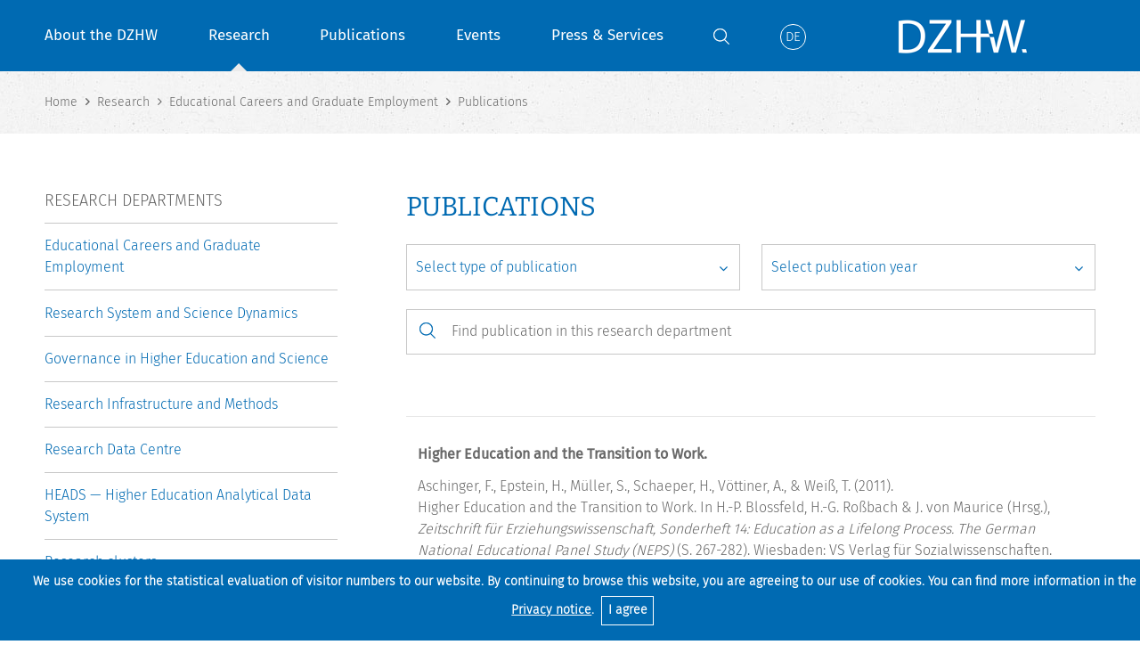

--- FILE ---
content_type: text/html; charset=ISO-8859-15
request_url: https://www.dzhw.eu/en/forschung/bildung/pub/index_html?query_start=736&ds_pub_keyword=&ds_pub_year=choose&ds_pub_type=choose
body_size: 9281
content:


<!DOCTYPE html>
<!--[if lt IE 7]>  <html class="ie ie6 lte9 lte8 lte7 no-js" lang="de"> <![endif]-->
<!--[if IE 7]>     <html class="ie ie7 lte9 lte8 lte7 no-js" lang="de"> <![endif]-->
<!--[if IE 8]>     <html class="ie ie8 lte9 lte8 no-js" lang="de"> <![endif]-->
<!--[if IE 9]>     <html class="ie ie9 lte9 no-js" lang="de"> <![endif]-->
<!--[if gt IE 9]>  <html class="ie gt9 no-js" lang="de"> <![endif]-->
<!--[if !IE]><!--> <html class="no-js" xmlns="http://www.w3.org/1999/xhtml"  xml:lang="de" lang="de"> <!--<![endif]--><head>    
<!--    <meta http-equiv="Content-Type" content="text/html; charset=iso-8859-15" /> -->
    <meta http-equiv="Content-Type" content="text/html; charset=utf-8" />
    <meta name="format-detection" content="telephone=no">
    <title>Publications | DZHW</title>







    <!-- <meta http-equiv="Content-Type" content="text/html; charset=iso-8859-15" /> -->


<meta name="description" lang="de" content="Das DZHW führt forschungsbasierte Datenerhebungen und Analysen zu Studierenden, Absolventen, zum lebenslangen Lernen sowie der Steuerung und Finanzierung im Hochschulbereich durch. Publications" />
<meta name="author" content="Filiz Gülal" />
<meta name="subject" content="Forschungsbasiertes Gestaltungswissen für Hochschule und Politik: Das Deutsche Zentrum für Hochschul- und Wissenschaftsforschung (DZHW) betreibt anwendungsorientierte empirische Forschung im Bereich des Hochschulwesens. Das DZHW führt Forschungsprojekte und Datenerhebungen in der Hochschulforschung und der Wissenschaftsforschung durch und liefert damit wichtige Informationen für eine umfassende und nachhaltige evidenzbasierte Hochschul- und Wissenschaftspolitik in Deutschland. Zur Zeit wird ein Forschungsdatenzentrum für die Scientific Community aufgebaut. Sitz ist Hannover." />
<meta name="keywords" content="Hochschulforschung, Wissenschaftsforschung, empirische Bildungsforschung, Governance, forschungsbasierte Dienstleistung, Forschungsinfrastruktur, Datenerhebung, Langzeitstudien, Studierendenforschung, Absolventenforschung, Lebenslanges Lernen, Studierendenmobilität, Hochschulpolitik, Hochschulreform, Wissenschaftspolitik, Hochschule, Evaluation, Publications" />


<meta name="date" content="Jan 19, 2026 2:16 pm GMT+1" />
<meta name="DC.Title" content="Publications, Hochschul-IT, Hochschulforschung, Hochschulentwicklung" />
<meta name="DC.Creator" content="DZHW" />
<meta name="DC.Subject" content="Forschungsbasiertes Gestaltungswissen für Hochschule und Politik: Das Deutsche Zentrum für Hochschul- und Wissenschaftsforschung (DZHW) betreibt anwendungsorientierte empirische Forschung im Bereich des Hochschulwesens. Das DZHW führt Forschungsprojekte und Datenerhebungen in der Hochschulforschung und der Wissenschaftsforschung durch und liefert damit wichtige Informationen für eine umfassende und nachhaltige evidenzbasierte Hochschul- und Wissenschaftspolitik in Deutschland. Zur Zeit wird ein Forschungsdatenzentrum für die Scientific Community aufgebaut. Sitz ist Hannover." />
<meta name="DC.Description" content="Das DZHW führt forschungsbasierte Datenerhebungen und Analysen zu Studierenden, Absolventen, zum lebenslangen Lernen sowie der Steuerung und Finanzierung im Hochschulbereich durch.  Publications" />
<meta name="DC.Publisher" content="DZHW" />
<meta name="DC.Contributor" content="Filiz Gülal" />
<meta name="DC.Date" content="2026/01/19 14:16:20.535401 GMT+1" />
<meta name="DC.Identifier" content="https://www.dzhw.eu/en/forschung/bildung/pub" />
<meta name="DC.Rights" content="Alle Rechte liegen beim DZHW" />
<meta name="DC.Type" content="Text" />
<meta name="DC.Format" content="text/html" />
<meta name="DC.Language" content="de" />

<meta name="robots" content="index,follow" />
<meta name="revisit-after" content="2 days" />
    <link href="/favicon.ico" rel="shortcut icon" />
    <link rel="stylesheet" type="text/css" href="https://www.dzhw.eu/js/plugins/fb3/jquery.fancybox.min.css" media="screen" />

        <link rel="stylesheet" type="text/css" href="https://www.dzhw.eu/css/style.css" media="screen" />
    <meta name="viewport" content="width=device-width, initial-scale=1, user-scalable=yes" />
    <script src="https://www.dzhw.eu/js/dzhw.js"></script>
    <script src="https://www.dzhw.eu/js/modernizr-2.6.2.min.js"></script>
    <link rel="stylesheet" type="text/css" href="https://www.dzhw.eu/css/print.css" media="print" />



    			

    </head>
    	<body class="body-page">
                <div id="wrapper">
                <header>
                    <div class="wrap">
                                        


<nav id="mainnavigation">
<ul class="mainnavigation-ul">
<li class="mainnavigation-li "><a href="https://www.dzhw.eu/en/gmbh/index_html">About the DZHW</a>
<ul class="mainnavigation-ul-ul">
<li class="mainnavigation-li-li"><span class="mainnavigation-back">Back</span></li>
<li class="mainnavigation-li mainnavigation-current"><a href="https://www.dzhw.eu/en/gmbh/index_html">About the DZHW</a></li>                                   
<li class="mainnavigation-li-li "><a href="https://www.dzhw.eu/en/gmbh/orga">Organisation</a></li>
<li class="mainnavigation-li-li "><a href="https://www.dzhw.eu/en/gmbh/mitarbeiterliste">Staff</a></li>
<li class="mainnavigation-li-li "><a href="https://www.dzhw.eu/en/gmbh/guest_researchers">Guest Researchers</a></li>
<li class="mainnavigation-li-li "><a href="https://www.dzhw.eu/en/gmbh/gremien">Committees</a></li>
<li class="mainnavigation-li-li "><a href="https://www.dzhw.eu/en/gmbh/karriere">Job vacancies and careers</a></li>                                    
<li class="mainnavigation-li-li "><a href="https://www.dzhw.eu/en/gmbh/ausschreibungen/index_html">Calls for bids</a></li>
<li class="mainnavigation-li-li "><a href="https://www.dzhw.eu/en/gmbh/grundsaetze">Good scientific practice</a></li>
<!---->
<li class="mainnavigation-li-li "><a href="https://www.dzhw.eu/en/gmbh/gleichstellung">Gender Equality</a></li>
<li class="mainnavigation-li-li "><a href="https://www.dzhw.eu/en/gmbh/ethikkommission">Ethics Committee</a></li>

                                   
<li class="mainnavigation-li-li "><a href="https://www.dzhw.eu/en/gmbh/datenschutz">Data protection</a></li>
</ul>
</li>

<li class="mainnavigation-li mainnavigation-li-active"><a href="https://www.dzhw.eu/en/forschung">Research</a>
<ul class="mainnavigation-ul-ul">
<li class="mainnavigation-li-li"><span class="mainnavigation-back">Back</span></li>
<li class="mainnavigation-li mainnavigation-current"><a href="https://www.dzhw.eu/en/forschung">Research</a></li>                                

<li class="mainnavigation-li-li mainnavigation-li-li mainnavigation-li-li-active hover"><a href="https://www.dzhw.eu/en/forschung/bildung">Educational Careers and Graduate Employment</a>
<ul class="mainnavigation-ul-ul">											
<li class="mainnavigation-li-li"><span class="mainnavigation-back">Back</span></li>
<li class="mainnavigation-li-li mainnavigation-current"><a href="https://www.dzhw.eu/en/forschung/bildung">Educational Careers and Graduate Employment</a></li>
<li class="mainnavigation-li-li mainnavigation-li-li mainnavigation-li-li-active hover"><a href="https://www.dzhw.eu/en/forschung/bildung/projekt">Projects</a></li>
<li class="mainnavigation-li-li mainnavigation-li-li mainnavigation-li-li-active hover"><a href="https://www.dzhw.eu/en/forschung/bildung/mitarbeiter">Staff</a></li>
<li class="mainnavigation-li-li mainnavigation-li-li mainnavigation-li-li-active hover"><a href="https://www.dzhw.eu/en/forschung/bildung/pub">Publications</a></li>
<li class="mainnavigation-li-li mainnavigation-li-li mainnavigation-li-li-active hover"><a href="https://www.dzhw.eu/en/forschung/bildung/vortrag">Presentations and conferences</a></li>
</ul>
</li>

<li class="mainnavigation-li-li "><a href="https://www.dzhw.eu/en/forschung/system">Research System and Science Dynamics</a>
<ul class="mainnavigation-ul-ul">											
<li class="mainnavigation-li-li"><span class="mainnavigation-back">Back</span></li>
<li class="mainnavigation-li-li mainnavigation-current"><a href="https://www.dzhw.eu/en/forschung/system">Research System and Science Dynamics</a></li>                                    
<li class="mainnavigation-li-li "><a href="https://www.dzhw.eu/en/forschung/system/projekt">Projects</a></li>
<li class="mainnavigation-li-li "><a href="https://www.dzhw.eu/en/forschung/system/mitarbeiter">Staff</a></li>
<li class="mainnavigation-li-li "><a href="https://www.dzhw.eu/en/forschung/system/pub">Publications</a></li>
<li class="mainnavigation-li-li "><a href="https://www.dzhw.eu/en/forschung/system/vortrag">Presentations and conferences</a></li>
</ul>                                    
</li>

<li class="mainnavigation-li-li "><a href="https://www.dzhw.eu/en/forschung/governance">Governance in Higher Education and Science</a>
<ul class="mainnavigation-ul-ul">											
<li class="mainnavigation-li-li"><span class="mainnavigation-back">Back</span></li>
<li class="mainnavigation-li-li mainnavigation-current"><a href="https://www.dzhw.eu/en/forschung/governance">Governance in Higher Education and Science</a></li>
<li class="mainnavigation-li-li "><a href="https://www.dzhw.eu/en/forschung/governance/projekt">Projects</a></li>
<li class="mainnavigation-li-li "><a href="https://www.dzhw.eu/en/forschung/governance/mitarbeiter">Staff</a></li>
<li class="mainnavigation-li-li "><a href="https://www.dzhw.eu/en/forschung/governance/pub">Publications</a></li>
<li class="mainnavigation-li-li "><a href="https://www.dzhw.eu/en/forschung/governance/vortrag">Presentations and conferences</a></li>
</ul>                                    
</li>

<li class="mainnavigation-li-li "><a href="https://www.dzhw.eu/en/forschung/infrastruktur">Research Infrastructure and Methods</a>
<ul class="mainnavigation-ul-ul">											
<li class="mainnavigation-li-li"><span class="mainnavigation-back">Back</span></li>
<li class="mainnavigation-li-li mainnavigation-current"><a href="https://www.dzhw.eu/en/forschung/infrastruktur">Research Infrastructure and Methods</a></li>                                    
<li class="mainnavigation-li-li "><a href="https://www.dzhw.eu/en/forschung/infrastruktur/projekt">Projects</a></li>
<li class="mainnavigation-li-li "><a href="https://www.dzhw.eu/en/forschung/infrastruktur/mitarbeiter">Staff</a></li>
<li class="mainnavigation-li-li "><a href="https://www.dzhw.eu/en/forschung/infrastruktur/pub">Publications</a></li>
<li class="mainnavigation-li-li "><a href="https://www.dzhw.eu/en/forschung/infrastruktur/vortrag">Presentations and conferences</a></li>
</ul>                                    
</li>
	
<li class="mainnavigation-li-li"><a href="https://fdz.dzhw.eu/en" title="Link to Research Data Centre Website, opens in new window" target="_blank">Research Data Centre</a></li>
<li class="mainnavigation-li-li"><a href="https://heads.dzhw.eu/" title="Link to HEADS Website, opens in new window" target="_blank">HEADS &mdash; Higher Education Analytical Data System</a></li>
<li class="mainnavigation-li-li"><a href="https://www.dzhw.eu/en/forschung/cluster/index_html">Research clusters</a>
</li>		
</ul>
</li>

<li class="mainnavigation-li "><a href="https://www.dzhw.eu/en/publikationen/index_html">Publications</a>
<ul class="mainnavigation-ul-ul">											
<li class="mainnavigation-li-li"><span class="mainnavigation-back">Back</span></li>
<li class="mainnavigation-li mainnavigation-current"><a href="https://www.dzhw.eu/en/publikationen/index_html">Publications</a></li>                                    
<li class="mainnavigation-li-li "><a href="https://www.dzhw.eu/en/publikationen/art">Articles</a></li>
<li class="mainnavigation-li-li "><a href="https://www.dzhw.eu/en/publikationen/vortrag">Presentations and conferences</a></li>
<li class="mainnavigation-li-li "><a href="https://www.dzhw.eu/en/publikationen/monographie">Monopraphs and edited volumes</a></li>

<li class="mainnavigation-li-li "><a href="https://www.dzhw.eu/en/publikationen/herss">Springer Series: Higher Education Research and Science Studies</a></li>

<li class="mainnavigation-li-li "><a href="https://www.dzhw.eu/en/publikationen/brief">DZHW Brief</a></li>
<li class="mainnavigation-li-li "><a href="https://www.dzhw.eu/en/publikationen/bericht">Reports and other publications</a></li>
<li class="mainnavigation-li-li "><a href="https://www.dzhw.eu/en/publikationen/archiv">Discontinued publication series</a></li>	
</ul>
</li> 
<li class="mainnavigation-li "><a href="https://www.dzhw.eu/en/veranstaltungen/index_html">Events</a>
<ul class="mainnavigation-ul-ul">											
<li class="mainnavigation-li-li"><span class="mainnavigation-back">Back</span></li>
<li class="mainnavigation-li mainnavigation-current"><a href="https://www.dzhw.eu/en/veranstaltungen/index_html">Events</a>
<li class="mainnavigation-li-li "><a href="https://www.dzhw.eu/en/veranstaltungen/summerschool">Summer Schools</a></li> 
<li class="mainnavigation-li-li "><a href="https://www.dzhw.eu/en/veranstaltungen/helm">HELM Conference</a></li>
<li class="mainnavigation-li-li "><a href="https://www.dzhw.eu/en/veranstaltungen/lern">LERN Network</a></li> 
<li class="mainnavigation-li-li "><a href="https://www.dzhw.eu/en/veranstaltungen/kolloquien/index_html">Research colloquia</a></li>

</ul>
</li>
<li class="mainnavigation-li "><a href="https://www.dzhw.eu/en/services/index_html">Press &amp; Services</a>
<ul class="mainnavigation-ul-ul">											
<li class="mainnavigation-li-li"><span class="mainnavigation-back">Back</span></li>
<li class="mainnavigation-li mainnavigation-current"><a href="https://www.dzhw.eu/en/services/index_html">Press &amp; Services</a></li>                                
<li class="mainnavigation-li-li "><a href="https://www.dzhw.eu/en/services/meldungen/index_html">Announcements</a></li>
<li class="mainnavigation-li-li "><a href="https://www.dzhw.eu/en/services/presseverteiler">Press distribution list</a></li>
<li class="mainnavigation-li-li "><a href="https://www.dzhw.eu/en/services/experten">Referral of experts</a></li>	
<li class="mainnavigation-li-li "><a href="https://www.dzhw.eu/en/services/newsletter/index_html">Newsletter</a></li>                                    
<li class="mainnavigation-li-li "><a href="https://www.dzhw.eu/en/services/downloads/index_html">Flyer &amp; Images</a></li>
<li class="mainnavigation-li-li"><a href="https://www.dzhw.eu/en/services/links/index_html">Databases &amp; Information systems</a></li>
</ul>
</li>
<li class="mainnavigation-li mainnavigation-li-search">

<form action="https://www.dzhw.eu/en/suche/get_search" method="post">
<label class="mainnavigation-search" for="s1"><span class="hideText">Start search process</span></label>
<input class="mainnavigation-search-toggle" type="checkbox" id="s1">
<div class="mainnavigation-search-wrap">
<button id="searchSubmit" type="submit" aria-labelledby="searchInputLabel"></button>
<input id="searchInput" name="searchInput" class="mainnavigation-search-input" type="text" placeholder="Enter search word" />
<label id="searchInputLabel" class="hideText" for="searchInput">Enter search word</label></div>
</form>                              

</li>
<li class="mainnavigation-li"><a class="mainnavigation-language" href="https://www.dzhw.eu/forschung/bildung/pub/index_html?query_start=736&amp;ds_pub_keyword=&amp;ds_pub_year=choose&amp;ds_pub_type=choose" title="Change to German Language"><span class="mainnavigation-language-icon-de">De</span> <span class="mainnavigation-language-mobile">Deutsch</span></a></li>
<li class="mainnavigation-li mainnavigation-li-mobile"><a href="https://fdz.dzhw.eu/en" title="Link to Research Data Centre Website, opens in new window" target="_blank">Research Data Centre</a></li>
</ul>
</nav>
                                        					<a id="logo" href="https://www.dzhw.eu/en/index_html" title="Link to Start page">
						<img class="logo-large" src="https://www.dzhw.eu/images/logo.png" alt="DZHW Logo" width="170" height="71" />
						<img class="logo-small" src="https://www.dzhw.eu/images/logo_white.png" alt="DZHW Logo" width="148" height="38" />
					</a>
                    					<a id="navtoggle" href="#">Menu<span id="navtoggle-icon"><span></span><span></span><span></span></span></a>
				</div>
			</header>

			<main prefix="dc: http://purl.org/dc/terms/ bibo: http://purl.org/ontology/bibo/ schema: http://schema.org/">
			<div id="content">


<nav id="breadcrumb">
<div class="wrap">
<ul class="breadcrumb-ul noIcon">



































    




     
        
        
     
            
            
        
    
     
     
                                     
        

            <li class="breadcrumb-li" itemscope="" itemtype="http://data-vocabulary.org/Breadcrumb"><a href="https://www.dzhw.eu/index_html" itemprop="url">
        
	                    <span itemprop="title">Home</span>
    
            
    </a></li>    
        
        
     
            
            
        
    
     
     
                                     
        

            <li class="breadcrumb-li" itemscope="" itemtype="http://data-vocabulary.org/Breadcrumb">
    	    	        	        
	                                
                
        </li>
        
        
        
     
        <li class="breadcrumb-li" itemscope="" itemtype="http://data-vocabulary.org/Breadcrumb"><a href="https://www.dzhw.eu/en/forschung" itemprop="url">    <span itemprop="title">Research</span>
    		
    </a></li>
            
            
        
    
     
     
                                     
        

            <li class="breadcrumb-li" itemscope="" itemtype="http://data-vocabulary.org/Breadcrumb">
    	    	        	<a href="https://www.dzhw.eu/en/forschung/bildung" itemprop="url">        
	                                    <span itemprop="title">Educational Careers and Graduate Employment</span>
                        
                        </a>
    
        </li>
        
        
        
     
            
            
        
    
     
     
                                
                

            <li class="breadcrumb-li" itemscope="" itemtype="http://data-vocabulary.org/Breadcrumb">
    	        	        
	                                
            
        </li>
        
        
        
     
        <li class="breadcrumb-li" itemscope="" itemtype="http://data-vocabulary.org/Breadcrumb"><a href="https://www.dzhw.eu/en/forschung/bildung/pub" itemprop="url">    <span itemprop="title">Publications</span>
    		
    </a></li>
            
            
        
    
<!--  -->
	</ul>
</div>
</nav>
<div id="contentcols" class="wrap">
	





	
	
	

	
	
<div id="rightcol">
<section>
<div class="headline headline_1">
<h1>Publications</h1>
</div>
<div class="filterwrap">
	<form name="dynamic_search_pub_abt" action="https://www.dzhw.eu/en/forschung/bildung/pub/index_html" method="post">
<div class="pub-filter controls">
<div class="grid">

        <div class="grid-w12">
            <div class="selectwrap">
                <select name="ds_pub_type" autocomplete="off">
                <option value="choose"  selected>Select type of publication</option>
				                                <option value="H" >Articles in scientific journals</option>
                                <option value="apr" >Articles in scientific journals with peer review</option>
                                <option value="mon" >Monographs</option>
                                <option value="X" >Other publications</option>
                                <option value="hrg" >Edited Volumes</option>
                                <option value="hrgr" >Edited Volumes</option>
                                <option value="F" >Forum Hochschule</option>
                                <option value="bu" >Articles in edited anthologies</option>
                                <option value="bur" >Articles in edited anthologies with peer review</option>
                                <option value="kbr" >DZHW briefs</option>
                                <option value="exp" >Expert reports</option>
                                <option value="U" >Reports</option>
                                <option value="mdb" >Data and Methods Reports</option>
                                <option value="WpParent" >Working Papers</option>
                                <option value="ibr" >Info letters</option>
                                <option value="rez" >Reviews</option>
                                <option value="V" >Unpublished project reports</option>
                                <option value="blog" >Web log posts</option>
                                <option value="var" >Referierter Vortrag angenommen, Veranstaltung abgesagt</option>
                				                <option value="all" >Show all publications</option>
                </select>
            </div>
        </div>	
	
        <div class="grid-w12">
            <div class="selectwrap">
                <select name="ds_pub_year" autocomplete="off">
                <option value="choose"  selected>Select publication year</option>
                                <option value="2026" >2026</option>
                                <option value="2025" >2025</option>
                                <option value="2024" >2024</option>
                                <option value="2023" >2023</option>
                                <option value="2022" >2022</option>
                                <option value="2021" >2021</option>
                                <option value="2020" >2020</option>
                                <option value="2019" >2019</option>
                                <option value="2018" >2018</option>
                                <option value="2017" >2017</option>
                                <option value="2016" >2016</option>
                                <option value="2015" >2015</option>
                                <option value="2014" >2014</option>
                                <option value="2013" >2013</option>
                                <option value="2012" >2012</option>
                                <option value="2011" >2011</option>
                                <option value="2010" >2010</option>
                                <option value="2009" >2009</option>
                                <option value="2008" >2008</option>
                                <option value="2007" >2007</option>
                                <option value="2006" >2006</option>
                                <option value="2005" >2005</option>
                                <option value="2004" >2004</option>
                                <option value="2003" >2003</option>
                                <option value="2002" >2002</option>
                                <option value="2001" >2001</option>
                                <option value="2000" >2000</option>
                                <option value="1999" >1999</option>
                                <option value="1998" >1998</option>
                                <option value="1997" >1997</option>
                                <option value="1996" >1996</option>
                                <option value="1995" >1995</option>
                                <option value="1994" >1994</option>
                                <option value="1993" >1993</option>
                                <option value="1992" >1992</option>
                                <option value="1991" >1991</option>
                                <option value="1990" >1990</option>
                                <option value="1989" >1989</option>
                                <option value="1988" >1988</option>
                                <option value="1987" >1987</option>
                                <option value="1986" >1986</option>
                                <option value="1983" >1983</option>
                                <option value="all" >Show all publication years</option>               
                </select>
            </div>
        </div>	
	
</div>

<div class="projectsearch input-search">
	<input name="ds_pub_keyword" type="text"  placeholder="Find publication in this research department" autocomplete="off" />
	<button type="submit"></button>
</div>	

<button class="button-right button-nojs" type="submit">Submit</button>
<div class="filter-noresult">Unfortunately, there is no result available for this search combination</div>
</div>
</form>
	
 
<div class="pagination">
<p>
		
  1000 Übereinstimmungen gefunden /
  
  
     
      


<a href="https://www.dzhw.eu/en/forschung/bildung/pub/index_html?query_start=1&ds_pub_keyword=&amp;ds_pub_year=choose&amp;ds_pub_type=choose">1-15</a>&nbsp; 


<a href="https://www.dzhw.eu/en/forschung/bildung/pub/index_html?query_start=16&ds_pub_keyword=&amp;ds_pub_year=choose&amp;ds_pub_type=choose">16-30</a>&nbsp;


<a href="https://www.dzhw.eu/en/forschung/bildung/pub/index_html?query_start=31&ds_pub_keyword=&amp;ds_pub_year=choose&amp;ds_pub_type=choose">31-45</a>&nbsp;


<a href="https://www.dzhw.eu/en/forschung/bildung/pub/index_html?query_start=46&ds_pub_keyword=&amp;ds_pub_year=choose&amp;ds_pub_type=choose">46-60</a>&nbsp;


<a href="https://www.dzhw.eu/en/forschung/bildung/pub/index_html?query_start=61&ds_pub_keyword=&amp;ds_pub_year=choose&amp;ds_pub_type=choose">61-75</a>&nbsp;


<a href="https://www.dzhw.eu/en/forschung/bildung/pub/index_html?query_start=76&ds_pub_keyword=&amp;ds_pub_year=choose&amp;ds_pub_type=choose">76-90</a>&nbsp;


<a href="https://www.dzhw.eu/en/forschung/bildung/pub/index_html?query_start=91&ds_pub_keyword=&amp;ds_pub_year=choose&amp;ds_pub_type=choose">91-105</a>&nbsp;


<a href="https://www.dzhw.eu/en/forschung/bildung/pub/index_html?query_start=106&ds_pub_keyword=&amp;ds_pub_year=choose&amp;ds_pub_type=choose">106-120</a>&nbsp;


<a href="https://www.dzhw.eu/en/forschung/bildung/pub/index_html?query_start=121&ds_pub_keyword=&amp;ds_pub_year=choose&amp;ds_pub_type=choose">121-135</a>&nbsp;


<a href="https://www.dzhw.eu/en/forschung/bildung/pub/index_html?query_start=136&ds_pub_keyword=&amp;ds_pub_year=choose&amp;ds_pub_type=choose">136-150</a>&nbsp;


<a href="https://www.dzhw.eu/en/forschung/bildung/pub/index_html?query_start=151&ds_pub_keyword=&amp;ds_pub_year=choose&amp;ds_pub_type=choose">151-165</a>&nbsp;


<a href="https://www.dzhw.eu/en/forschung/bildung/pub/index_html?query_start=166&ds_pub_keyword=&amp;ds_pub_year=choose&amp;ds_pub_type=choose">166-180</a>&nbsp;


<a href="https://www.dzhw.eu/en/forschung/bildung/pub/index_html?query_start=181&ds_pub_keyword=&amp;ds_pub_year=choose&amp;ds_pub_type=choose">181-195</a>&nbsp;


<a href="https://www.dzhw.eu/en/forschung/bildung/pub/index_html?query_start=196&ds_pub_keyword=&amp;ds_pub_year=choose&amp;ds_pub_type=choose">196-210</a>&nbsp;


<a href="https://www.dzhw.eu/en/forschung/bildung/pub/index_html?query_start=211&ds_pub_keyword=&amp;ds_pub_year=choose&amp;ds_pub_type=choose">211-225</a>&nbsp;


<a href="https://www.dzhw.eu/en/forschung/bildung/pub/index_html?query_start=226&ds_pub_keyword=&amp;ds_pub_year=choose&amp;ds_pub_type=choose">226-240</a>&nbsp;


<a href="https://www.dzhw.eu/en/forschung/bildung/pub/index_html?query_start=241&ds_pub_keyword=&amp;ds_pub_year=choose&amp;ds_pub_type=choose">241-255</a>&nbsp;


<a href="https://www.dzhw.eu/en/forschung/bildung/pub/index_html?query_start=256&ds_pub_keyword=&amp;ds_pub_year=choose&amp;ds_pub_type=choose">256-270</a>&nbsp;


<a href="https://www.dzhw.eu/en/forschung/bildung/pub/index_html?query_start=271&ds_pub_keyword=&amp;ds_pub_year=choose&amp;ds_pub_type=choose">271-285</a>&nbsp;


<a href="https://www.dzhw.eu/en/forschung/bildung/pub/index_html?query_start=286&ds_pub_keyword=&amp;ds_pub_year=choose&amp;ds_pub_type=choose">286-300</a>&nbsp;


<a href="https://www.dzhw.eu/en/forschung/bildung/pub/index_html?query_start=301&ds_pub_keyword=&amp;ds_pub_year=choose&amp;ds_pub_type=choose">301-315</a>&nbsp;


<a href="https://www.dzhw.eu/en/forschung/bildung/pub/index_html?query_start=316&ds_pub_keyword=&amp;ds_pub_year=choose&amp;ds_pub_type=choose">316-330</a>&nbsp;


<a href="https://www.dzhw.eu/en/forschung/bildung/pub/index_html?query_start=331&ds_pub_keyword=&amp;ds_pub_year=choose&amp;ds_pub_type=choose">331-345</a>&nbsp;


<a href="https://www.dzhw.eu/en/forschung/bildung/pub/index_html?query_start=346&ds_pub_keyword=&amp;ds_pub_year=choose&amp;ds_pub_type=choose">346-360</a>&nbsp;


<a href="https://www.dzhw.eu/en/forschung/bildung/pub/index_html?query_start=361&ds_pub_keyword=&amp;ds_pub_year=choose&amp;ds_pub_type=choose">361-375</a>&nbsp;


<a href="https://www.dzhw.eu/en/forschung/bildung/pub/index_html?query_start=376&ds_pub_keyword=&amp;ds_pub_year=choose&amp;ds_pub_type=choose">376-390</a>&nbsp;


<a href="https://www.dzhw.eu/en/forschung/bildung/pub/index_html?query_start=391&ds_pub_keyword=&amp;ds_pub_year=choose&amp;ds_pub_type=choose">391-405</a>&nbsp;


<a href="https://www.dzhw.eu/en/forschung/bildung/pub/index_html?query_start=406&ds_pub_keyword=&amp;ds_pub_year=choose&amp;ds_pub_type=choose">406-420</a>&nbsp;


<a href="https://www.dzhw.eu/en/forschung/bildung/pub/index_html?query_start=421&ds_pub_keyword=&amp;ds_pub_year=choose&amp;ds_pub_type=choose">421-435</a>&nbsp;


<a href="https://www.dzhw.eu/en/forschung/bildung/pub/index_html?query_start=436&ds_pub_keyword=&amp;ds_pub_year=choose&amp;ds_pub_type=choose">436-450</a>&nbsp;


<a href="https://www.dzhw.eu/en/forschung/bildung/pub/index_html?query_start=451&ds_pub_keyword=&amp;ds_pub_year=choose&amp;ds_pub_type=choose">451-465</a>&nbsp;


<a href="https://www.dzhw.eu/en/forschung/bildung/pub/index_html?query_start=466&ds_pub_keyword=&amp;ds_pub_year=choose&amp;ds_pub_type=choose">466-480</a>&nbsp;


<a href="https://www.dzhw.eu/en/forschung/bildung/pub/index_html?query_start=481&ds_pub_keyword=&amp;ds_pub_year=choose&amp;ds_pub_type=choose">481-495</a>&nbsp;


<a href="https://www.dzhw.eu/en/forschung/bildung/pub/index_html?query_start=496&ds_pub_keyword=&amp;ds_pub_year=choose&amp;ds_pub_type=choose">496-510</a>&nbsp;


<a href="https://www.dzhw.eu/en/forschung/bildung/pub/index_html?query_start=511&ds_pub_keyword=&amp;ds_pub_year=choose&amp;ds_pub_type=choose">511-525</a>&nbsp;


<a href="https://www.dzhw.eu/en/forschung/bildung/pub/index_html?query_start=526&ds_pub_keyword=&amp;ds_pub_year=choose&amp;ds_pub_type=choose">526-540</a>&nbsp;


<a href="https://www.dzhw.eu/en/forschung/bildung/pub/index_html?query_start=541&ds_pub_keyword=&amp;ds_pub_year=choose&amp;ds_pub_type=choose">541-555</a>&nbsp;


<a href="https://www.dzhw.eu/en/forschung/bildung/pub/index_html?query_start=556&ds_pub_keyword=&amp;ds_pub_year=choose&amp;ds_pub_type=choose">556-570</a>&nbsp;


<a href="https://www.dzhw.eu/en/forschung/bildung/pub/index_html?query_start=571&ds_pub_keyword=&amp;ds_pub_year=choose&amp;ds_pub_type=choose">571-585</a>&nbsp;


<a href="https://www.dzhw.eu/en/forschung/bildung/pub/index_html?query_start=586&ds_pub_keyword=&amp;ds_pub_year=choose&amp;ds_pub_type=choose">586-600</a>&nbsp;


<a href="https://www.dzhw.eu/en/forschung/bildung/pub/index_html?query_start=601&ds_pub_keyword=&amp;ds_pub_year=choose&amp;ds_pub_type=choose">601-615</a>&nbsp;


<a href="https://www.dzhw.eu/en/forschung/bildung/pub/index_html?query_start=616&ds_pub_keyword=&amp;ds_pub_year=choose&amp;ds_pub_type=choose">616-630</a>&nbsp;


<a href="https://www.dzhw.eu/en/forschung/bildung/pub/index_html?query_start=631&ds_pub_keyword=&amp;ds_pub_year=choose&amp;ds_pub_type=choose">631-645</a>&nbsp;


<a href="https://www.dzhw.eu/en/forschung/bildung/pub/index_html?query_start=646&ds_pub_keyword=&amp;ds_pub_year=choose&amp;ds_pub_type=choose">646-660</a>&nbsp;


<a href="https://www.dzhw.eu/en/forschung/bildung/pub/index_html?query_start=661&ds_pub_keyword=&amp;ds_pub_year=choose&amp;ds_pub_type=choose">661-675</a>&nbsp;


<a href="https://www.dzhw.eu/en/forschung/bildung/pub/index_html?query_start=676&ds_pub_keyword=&amp;ds_pub_year=choose&amp;ds_pub_type=choose">676-690</a>&nbsp;


<a href="https://www.dzhw.eu/en/forschung/bildung/pub/index_html?query_start=691&ds_pub_keyword=&amp;ds_pub_year=choose&amp;ds_pub_type=choose">691-705</a>&nbsp;


<a href="https://www.dzhw.eu/en/forschung/bildung/pub/index_html?query_start=706&ds_pub_keyword=&amp;ds_pub_year=choose&amp;ds_pub_type=choose">706-720</a>&nbsp;


<a href="https://www.dzhw.eu/en/forschung/bildung/pub/index_html?query_start=721&ds_pub_keyword=&amp;ds_pub_year=choose&amp;ds_pub_type=choose">721-735</a>&nbsp;


<a href="https://www.dzhw.eu/en/forschung/bildung/pub/index_html?query_start=736&ds_pub_keyword=&amp;ds_pub_year=choose&amp;ds_pub_type=choose">736-750</a>&nbsp;


<a href="https://www.dzhw.eu/en/forschung/bildung/pub/index_html?query_start=751&ds_pub_keyword=&amp;ds_pub_year=choose&amp;ds_pub_type=choose">751-765</a>&nbsp;


<a href="https://www.dzhw.eu/en/forschung/bildung/pub/index_html?query_start=766&ds_pub_keyword=&amp;ds_pub_year=choose&amp;ds_pub_type=choose">766-780</a>&nbsp;


<a href="https://www.dzhw.eu/en/forschung/bildung/pub/index_html?query_start=781&ds_pub_keyword=&amp;ds_pub_year=choose&amp;ds_pub_type=choose">781-795</a>&nbsp;


<a href="https://www.dzhw.eu/en/forschung/bildung/pub/index_html?query_start=796&ds_pub_keyword=&amp;ds_pub_year=choose&amp;ds_pub_type=choose">796-810</a>&nbsp;


<a href="https://www.dzhw.eu/en/forschung/bildung/pub/index_html?query_start=811&ds_pub_keyword=&amp;ds_pub_year=choose&amp;ds_pub_type=choose">811-825</a>&nbsp;


<a href="https://www.dzhw.eu/en/forschung/bildung/pub/index_html?query_start=826&ds_pub_keyword=&amp;ds_pub_year=choose&amp;ds_pub_type=choose">826-840</a>&nbsp;


<a href="https://www.dzhw.eu/en/forschung/bildung/pub/index_html?query_start=841&ds_pub_keyword=&amp;ds_pub_year=choose&amp;ds_pub_type=choose">841-855</a>&nbsp;


<a href="https://www.dzhw.eu/en/forschung/bildung/pub/index_html?query_start=856&ds_pub_keyword=&amp;ds_pub_year=choose&amp;ds_pub_type=choose">856-870</a>&nbsp;


<a href="https://www.dzhw.eu/en/forschung/bildung/pub/index_html?query_start=871&ds_pub_keyword=&amp;ds_pub_year=choose&amp;ds_pub_type=choose">871-885</a>&nbsp;


<a href="https://www.dzhw.eu/en/forschung/bildung/pub/index_html?query_start=886&ds_pub_keyword=&amp;ds_pub_year=choose&amp;ds_pub_type=choose">886-900</a>&nbsp;


<a href="https://www.dzhw.eu/en/forschung/bildung/pub/index_html?query_start=901&ds_pub_keyword=&amp;ds_pub_year=choose&amp;ds_pub_type=choose">901-915</a>&nbsp;


<a href="https://www.dzhw.eu/en/forschung/bildung/pub/index_html?query_start=916&ds_pub_keyword=&amp;ds_pub_year=choose&amp;ds_pub_type=choose">916-930</a>&nbsp;


<a href="https://www.dzhw.eu/en/forschung/bildung/pub/index_html?query_start=931&ds_pub_keyword=&amp;ds_pub_year=choose&amp;ds_pub_type=choose">931-945</a>&nbsp;


<a href="https://www.dzhw.eu/en/forschung/bildung/pub/index_html?query_start=946&ds_pub_keyword=&amp;ds_pub_year=choose&amp;ds_pub_type=choose">946-960</a>&nbsp;


<a href="https://www.dzhw.eu/en/forschung/bildung/pub/index_html?query_start=961&ds_pub_keyword=&amp;ds_pub_year=choose&amp;ds_pub_type=choose">961-975</a>&nbsp;


<a href="https://www.dzhw.eu/en/forschung/bildung/pub/index_html?query_start=976&ds_pub_keyword=&amp;ds_pub_year=choose&amp;ds_pub_type=choose">976-990</a>&nbsp;
<a href="https://www.dzhw.eu/en/forschung/bildung/pub/index_html?query_start=991&ds_pub_keyword=&amp;ds_pub_year=choose&amp;ds_pub_type=choose">991-1000</a>
	</p>	
</div>	
<table class="filter-table">
        <tr>
        <td>









<div class="pubdetail">


<div class="pubdetail-text">
<h2>

Higher Education and the Transition to Work.</h2>


	

<a name='d_1246'></a>
	

  



Aschinger, F., Epstein, H., Müller, S., Schaeper, H., Vöttiner, A., &amp; Weiß, T. (2011).<br />
 Higher Education and the Transition to Work.
  In H.-P. Blossfeld, H.-G. Roßbach &amp; J. von Maurice (Hrsg.), <em>Zeitschrift für Erziehungswissenschaft, Sonderheft 14: Education as a Lifelong Process. The German National Educational Panel Study (NEPS)</em> (S. 267-282). Wiesbaden: VS Verlag für Sozialwissenschaften.    <a target="_blank" href="http://dx.doi.org/10.1007/s11618-011-0190-7"><span style="white-space:nowrap;">http://dx.doi.org/10.1007/s11618-011-0190-7</span></a>


	  
	 
</div>	  


  





    

</div>


</td>
        </tr>
	

        <tr>
        <td>









<div class="pubdetail">


<div class="pubdetail-text">
<h2>

Internationale Mobilität und soziale Selektivität: Ausmaß, Mechanismen und Entwicklung herkunftsspezifischer Unterschiede zwischen 1990 und 2005.</h2>


	

<a name='d_1256'></a>
	

  



Lörz, M., &amp; Krawietz, M. (2011).<br />
 Internationale Mobilität und soziale Selektivität: Ausmaß, Mechanismen und Entwicklung herkunftsspezifischer Unterschiede zwischen 1990 und 2005.
  <em>Kölner Zeitschrift für Soziologie und Sozialpsychologie, 63</em>(2), 185-205.

	  
	 
</div>	  


  





      
        <ul class="pubdetail-list noIcon">
        <li><em>




	


<a class="extern" href="http://link.springer.com/article/10.1007/s11577-011-0134-5" target="_blank">Download</a>

</em></li>
        
        
        
			</ul>
	

</div>


</td>
        </tr>
	

        <tr>
        <td>









<div class="pubdetail">


<div class="pubdetail-text">
<h2>

Studierende im Fokus.</h2>


	

<a name='d_1525'></a>
	

  



Heine, C., Woisch, A., &amp; Ortenburger, A. (2011).<br />
 Studierende im Fokus.
  In K. Briedis, C. Heine, C. Konegen-Grenier &amp; A.-K. Schröder (Hrsg.), <em>Mit dem Bachelor in den Beruf. Arbeitsmarktbefähigung und -akzeptanz von Bachelorstudierenden und -absolventen</em> (S. 25-51). Essen: Edition Stifterverband.

	  
	 
</div>	  


  





    

</div>


</td>
        </tr>
	

        <tr>
        <td>









<div class="pubdetail">


<div class="pubdetail-text">
<h2>

Bachelorabsolventen im Fokus.</h2>


	
<ul class="pubdetail-list noIcon">
<li><a class="contactperson-name" href="https://www.dzhw.eu/en/gmbh/mitarbeiter?m_id=45">Gregor Fabian</a></li>
</ul>


<a name='d_1257'></a>
	

  



Briedis, K., Brandt, G., Fabian, G., &amp; Rehn, T. (2011).<br />
 Bachelorabsolventen im Fokus.
  In K. Briedis, C. Heine, C. Konegen-Grenier &amp; A.-K. Schröder (Hrsg.), <em>Mit dem Bachelor in den Beruf. Arbeitsmarktbefähigung und -akzeptanz von Bachelorstudierenden und -absolventen</em> (S. 53-82). Essen: Edition Stifterverband.

	  
	 
</div>	  


  





    

</div>


</td>
        </tr>
	

        <tr>
        <td>









<div class="pubdetail" resource="https://www.dzhw.eu/publikationen/pub_show?pub_id=1253&pub_type=F" typeof="schema:ScholaryArticle">


<div class="pubdetail-text">
<h2><cite property="dc:title schema:headline">

Die internationale Ausrichtung des wissenschaftlichen Nachwuchses.</cite></h2>


	
<ul class="pubdetail-list noIcon">
<li><a class="contactperson-name" href="https://www.dzhw.eu/en/gmbh/mitarbeiter?m_id=330">Steffen Jaksztat</a></li>
</ul>


<a name='d_1253'></a>
	

  



Jaksztat, S., Preßler, N., &amp; Briedis, K. (2011).<br />
<em> Die internationale Ausrichtung des wissenschaftlichen Nachwuchses.</em>
  (HIS:Forum Hochschule 10/2011). Hannover: HIS.

	  
  <br />ISBN 978-3-930447-95-4
	  
	 
</div>	  


  





      
        <ul class="pubdetail-list noIcon">
        <li><em>




	


<a class="pdf" href="https://www.dzhw.eu/pdf/pub_fh/fh-201110.pdf" target="_blank">Download</a>

</em></li>
        
        
	        
	            <li><em><a class="more" href="/en/publikationen/order?shortname=F10/2011">Order options</a></em></li>		
            	
        
        








	
			</ul>
	

</div>


</td>
        </tr>
	

        <tr>
        <td>









<div class="pubdetail">


<div class="pubdetail-text">
<h2>

Attraktives Europa.</h2>


	

<a name='d_1386'></a>
	

  



Heublein, U. (2011).<br />
 Attraktives Europa.
  <em>Personal. Zeitschrift für Human Resource Management</em>(6), 10-12.

	  
	 
</div>	  


  





    

</div>


</td>
        </tr>
	

        <tr>
        <td>









<div class="pubdetail">


<div class="pubdetail-text">
<h2>

Gestaltungsfeld Anrechnung.</h2>


	
<ul class="pubdetail-list noIcon">
<li><a class="contactperson-name" href="https://www.dzhw.eu/en/gmbh/mitarbeiter?m_id=263">Daniel Völk</a></li>
</ul>


<a name='d_1252'></a>
	

  



Freitag, W. K., Hartmann, E. A., Loroff, C., Stamm-Riemer, I., Völk, D., &amp; Buhr, R. (Hrsg.) (2011).<br />
<em> Gestaltungsfeld Anrechnung.</em>
  Hochschulische und berufliche Bildung im Wandel. Münster, New York, USA, München, Berlin: Waxmann.

	  
	 
</div>	  


  





      
        <ul class="pubdetail-list noIcon">
        <li><em>




	


<a class="pdf" href="https://www.dzhw.eu/pdf/22/gestaltungsfeld_anrechnung.pdf" target="_blank">Download</a>

</em></li>
        
        
        
			</ul>
	

</div>


</td>
        </tr>
	

        <tr>
        <td>









<div class="pubdetail">


<div class="pubdetail-text">
<h2>

Anrechnung aus der Perspektive von Hochschullehrenden.</h2>


	
<ul class="pubdetail-list noIcon">
<li><a class="contactperson-name" href="https://www.dzhw.eu/en/gmbh/mitarbeiter?m_id=263">Daniel Völk</a></li>
</ul>


<a name='d_1557'></a>
	

  



Völk, D. (2011).<br />
 Anrechnung aus der Perspektive von Hochschullehrenden.
  In W. K. Freitag, E. A. Hartmann, C. Loroff, I. Stamm-Riemer, D. Völk &amp; R. Buhr (Hrsg.), <em>Gestaltungsfeld Anrechnung. Hochschulische und berufliche Bildung im Wandel</em> (S. 177-190). Münster, New York, USA, München, Berlin: Waxmann.

	  
	 
</div>	  


  





    

</div>


</td>
        </tr>
	

        <tr>
        <td>









<div class="pubdetail">


<div class="pubdetail-text">
<h2>

Wissenschaftliche Qualifizierung und Anrechnung beruflicher Kompetenzen auf Hochschulstudiengänge aus betrieblicher Perspektive.</h2>


	
<ul class="pubdetail-list noIcon">
<li><a class="contactperson-name" href="https://www.dzhw.eu/en/gmbh/mitarbeiter?m_id=263">Daniel Völk</a></li>
</ul>


<a name='d_1558'></a>
	

  



Völk, D. (2011).<br />
 Wissenschaftliche Qualifizierung und Anrechnung beruflicher Kompetenzen auf Hochschulstudiengänge aus betrieblicher Perspektive.
  In W. K. Freitag, E. A. Hartmann, C. Loroff, I. Stamm-Riemer, D. Völk &amp; R. Buhr (Hrsg.), <em>Gestaltungsfeld Anrechnung. Hochschulische und berufliche Bildung im Wandel</em> (S. 145-160). Münster, New York, USA, München, Berlin: Waxmann.

	  
	 
</div>	  


  





    

</div>


</td>
        </tr>
	

        <tr>
        <td>









<div class="pubdetail">


<div class="pubdetail-text">
<h2>

Anrechnung. Eine Analyse der rechtlichen Regelungen in den Hochschulgesetzen der Länder sowie ausgewählter Prüfungsordnungen von Hochschulen.</h2>


	

<a name='d_1561'></a>
	

  



Freitag, W. K. (2011).<br />
 Anrechnung. Eine Analyse der rechtlichen Regelungen in den Hochschulgesetzen der Länder sowie ausgewählter Prüfungsordnungen von Hochschulen.
  In W. K. Freitag, E. A. Hartmann, C. Loroff, I. Stamm-Riemer, D. Völk &amp; R. Buhr (Hrsg.), <em>Gestaltungsfeld Anrechnung. Hochschulische und berufliche Bildung im Wandel</em> (S. 191-217). Münster, New York, USA, München, Berlin: Waxmann.

	  
	 
</div>	  


  





      
        <ul class="pubdetail-list noIcon">
        <li><em>




	


<a class="pdf" href="https://www.dzhw.eu/pdf/pub_art/22/gestaltungsfeld_anrechnung.pdf" target="_blank">Download</a>

</em></li>
        
        
        
			</ul>
	

</div>


</td>
        </tr>
	

        <tr>
        <td>









<div class="pubdetail">


<div class="pubdetail-text">
<h2>

Berufsbegleitend Studieren in Anrechnungsstudiengängen &#8211; Biografische Erfahrungen und Herausforderungen.</h2>


	

<a name='d_1562'></a>
	

  



Freitag, W. K. (2011).<br />
 Berufsbegleitend Studieren in Anrechnungsstudiengängen &#8211; Biografische Erfahrungen und Herausforderungen.
  In W. K. Freitag, E. A. Hartmann, C. Loroff, I. Stamm-Riemer, D. Völk &amp; R. Buhr (Hrsg.), <em>Gestaltungsfeld Anrechnung. Hochschulische und berufliche Bildung im Wandel</em> (S. 121-143). Münster, New York, USA, München, Berlin: Waxmann.

	  
	 
</div>	  


  





      
        <ul class="pubdetail-list noIcon">
        <li><em>




	


<a class="pdf" href="https://www.dzhw.eu/pdf/pub_art/22/gestaltungsfeld_anrechnung.pdf" target="_blank">Download</a>

</em></li>
        
        
        
			</ul>
	

</div>


</td>
        </tr>
	

        <tr>
        <td>









<div class="pubdetail">


<div class="pubdetail-text">
<h2>

Hochschulen als Orte lebenslangen Lernens? Analysen hochschulstatistischer Daten zum Hochschulstudium von Studierenden mit beruflicher Qualifikation.</h2>


	

<a name='d_1563'></a>
	

  



Freitag, W. K. (2011).<br />
 Hochschulen als Orte lebenslangen Lernens? Analysen hochschulstatistischer Daten zum Hochschulstudium von Studierenden mit beruflicher Qualifikation.
  In W. K. Freitag, E. A. Hartmann, C. Loroff, I. Stamm-Riemer, D. Völk &amp; R. Buhr (Hrsg.), <em>Gestaltungsfeld Anrechnung. Hochschulische und berufliche Bildung im Wandel</em> (S. 35-55). Münster, New York, USA, München, Berlin: Waxmann.

	  
	 
</div>	  


  





      
        <ul class="pubdetail-list noIcon">
        <li><em>




	


<a class="pdf" href="https://www.dzhw.eu/pdf/pub_art/22/gestaltungsfeld_anrechnung.pdf" target="_blank">Download</a>

</em></li>
        
        
        
			</ul>
	

</div>


</td>
        </tr>
	

        <tr>
        <td>









<div class="pubdetail">


<div class="pubdetail-text">
<h2>

Anrechnung beruflicher Kompetenzen auf Hochschulstudiengänge (ANKOM) - Einführung und Überblick.</h2>


	

<a name='d_1564'></a>
	

  



Freitag, W. K., &amp; Loroff, C. (2011).<br />
 Anrechnung beruflicher Kompetenzen auf Hochschulstudiengänge (ANKOM) - Einführung und Überblick.
  In W. K. Freitag, E. A. Hartmann, C. Loroff, I. Stamm-Riemer, D. Völk &amp; R. Buhr (Hrsg.), <em>Gestaltungsfeld Anrechnung. Hochschulische und berufliche Bildung im Wandel</em> (S. 9-17). Münster, New York, USA, München, Berlin: Waxmann.

	  
	 
</div>	  


  





    

</div>


</td>
        </tr>
	

        <tr>
        <td>









<div class="pubdetail">


<div class="pubdetail-text">
<h2>

Gestaltungsfeld Anrechnung: Resümee aus Sicht der wissenschaftlichen Begleitung.</h2>


	

<a name='d_1565'></a>
	

  



Freitag, W. K., Hartmann, E. A., Loroff, C., Minks, K.-H., Völk, D., &amp; Buhr, R. (2011).<br />
 Gestaltungsfeld Anrechnung: Resümee aus Sicht der wissenschaftlichen Begleitung.
  In W. K. Freitag, E. A. Hartmann, C. Loroff, I. Stamm-Riemer, D. Völk &amp; R. Buhr (Hrsg.), <em>Gestaltungsfeld Anrechnung. Hochschulische und berufliche Bildung im Wandel</em> (S. 239-249). Münster, New York, USA, München, Berlin: Waxmann.

	  
	 
</div>	  


  





      
        <ul class="pubdetail-list noIcon">
        <li><em>




	


<a class="pdf" href="https://www.dzhw.eu/pdf/pub_art/22/gestaltungsfeld_anrechnung.pdf" target="_blank">Download</a>

</em></li>
        
        
        
			</ul>
	

</div>


</td>
        </tr>
	

        <tr>
        <td>









<div class="pubdetail" resource="https://www.dzhw.eu/publikationen/pub_show?pub_id=1248&pub_type=F" typeof="schema:ScholaryArticle">


<div class="pubdetail-text">
<h2><cite property="dc:title schema:headline">

Studien- und Berufsperspektiven von Bachelorstudierenden in Deutschland.</cite></h2>


	
<ul class="pubdetail-list noIcon">
<li><a class="contactperson-name" href="https://www.dzhw.eu/en/gmbh/mitarbeiter?m_id=64">Judith Grützmacher</a></li>
</ul>


<a name='d_1248'></a>
	

  



Grützmacher, J., Ortenburger, A., &amp; Heine, C. (2011).<br />
<em> Studien- und Berufsperspektiven von Bachelorstudierenden in Deutschland.</em>
  <em>Übergangsverhalten, Studiengangsbewertungen und Berufsaussichten von Bachelorstudierenden im Wintersemester 2009/10</em> (HIS:Forum Hochschule 7/2011). Hannover: HIS.

	  
  <br />ISBN 978-3-930447-92-3
	  
	 
</div>	  


  





      
        <ul class="pubdetail-list noIcon">
        <li><em>




	


<a class="pdf" href="https://www.dzhw.eu/pdf/pub_fh/fh-201107.pdf" target="_blank">Download</a>

</em></li>
        
        
	        
	            <li><em><a class="more" href="/en/publikationen/order?shortname=F07/2011">Order options</a></em></li>		
            	
        
        








	
			</ul>
	

</div>


</td>
        </tr>
	
</table>

<div class="ankergroup-nojs">
<a class="button" href="https://www.dzhw.eu/en/forschung/bildung/pub/index_html?query_start=721&amp;ds_pub_keyword=&amp;ds_pub_year=choose&amp;ds_pub_type=choose" title="Show previous 15 publications">Show previous 15 publications</a>
&nbsp;
 <a class="button" href="https://www.dzhw.eu/en/forschung/bildung/pub/index_html?query_start=751&amp;ds_pub_keyword=&amp;ds_pub_year=choose&amp;ds_pub_type=choose" title="Show 15 more publications">Show 15 more publications</a>
</div>  
<div class="text-center"><a class="button loadmore" href="#" 
title="Weitere Publikationen anzeigen">Show <span 
class="loadmore-counter">00</span> more publications</a></div>	
</div>
</section>
</div>
<div id="leftcol">
<section>

<nav id="navigation">							
<div class="headline headline_4">
<h4>Research Departments</h4>
</div>
<ul class="noIcon">
<li class="navigation-li "><a href="https://www.dzhw.eu/en/forschung/bildung">Educational Careers and Graduate Employment</a></li><li class="navigation-li "><a href="https://www.dzhw.eu/en/forschung/system">Research System and Science Dynamics</a></li><li class="navigation-li "><a href="https://www.dzhw.eu/en/forschung/governance">Governance in Higher Education and Science</a></li><li class="navigation-li "><a href="https://www.dzhw.eu/en/forschung/infrastruktur">Research Infrastructure and Methods</a></li><li class="navigation-li "><a href="https://fdz.dzhw.eu/en" title="Link to Research Data Centre, opens in new window" target="_blank">Research Data Centre</a></li><li class="navigation-li "><a href="https://heads.dzhw.eu" title="Link to HEADS, opens in new window" target="_blank">HEADS &mdash; Higher Education Analytical Data System</a></li><li class="navigation-li "><a href="https://www.dzhw.eu/en/forschung/cluster">Research clusters</a></li></ul>

</nav>
</section>

<section>
<div class="headline headline_4">
<h4>Contact</h4>
</div>


<div class="contactperson contactperson_v2">

<div class="contactperson-img"><img src="https://www.dzhw.eu/images/orga/peter.png" alt="Frauke Peter" width="71" height="88" /></div>

<div class="contactperson-text">
<a class="contactperson-name" href="https://www.dzhw.eu/en/gmbh/mitarbeiter?m_id=861" title="Dr. Frauke Peter
">Dr. Frauke Peter

<span class="contactperson-name-subtitle">Acting Head</span></a>
<script type="text/javascript"><!--
var vorne = "peter";
var hinten = "dzhw.eu";
document.write('<a class=\"email\" href=\"mailto:' + vorne + '@' + hinten + '\" title=\"E-Mail schreiben\">');
document.write(vorne + '@' + hinten + '<\/a>');
//--></script>
<span class="phone">+49 511 450670-126
</span>
</div>
</div>


</section>

<section>
<div class="headline headline_4">
<h4>Projects</h4>
</div>
<a class="button" href="https://www.dzhw.eu/en/forschung/bildung/projekt/index_html">All research department projects</a>
</section>

<section>
<div class="headline headline_4">
<h4>Staff</h4>
</div>
<a class="button" href="https://www.dzhw.eu/en/forschung/bildung/mitarbeiter/index_html">All research department staff</a>
</section>

<section>
<div class="headline headline_4">
<h4>Publications</h4>
</div>
<a class="button" href="https://www.dzhw.eu/en/forschung/bildung/pub/index_html">All research department publications</a>
</section>

<section>
<div class="headline headline_4">
<h4>Presentations and conferences</h4>
</div>
<a class="button" href="https://www.dzhw.eu/en/forschung/bildung/vortrag/index_html">All research department presentations and conferences</a>
</section>
						
</div>

</div>
			</div>


</main>
                    <footer>                            				<div class="wrap">
					<div class="grid">
						<div class="grid-w13">
							<div class="headline headline_h6">
								<h6>Quick guide</h6>
							</div>
							<ul class="noIcon">
							    <li><a href="https://www.dzhw.eu/en/gmbh/mitarbeiterliste">Staff</a></li>
							    <li><a href="https://www.dzhw.eu/en/forschung">Projects search</a></li>
							    <li><a href="https://www.dzhw.eu/en/veranstaltungen/kolloquien/index_html">Research symposia</a></li>
							    <li><a href="https://www.dzhw.eu/en/gmbh/karriere">Job vacancies and careers</a></li>
							    							    <li><a href="https://www.dzhw.eu/en/gmbh/datenschutz/index_html">Data protection</a></li>
							</ul>
						</div>
						<div class="grid-w13">
							<div class="headline headline_h6">
								<h6>Information</h6>
							</div>
							<ul class="noIcon">
							    <li><a href="https://www.dzhw.eu/en/kontakt">Contact</a></li>
							    <li><a href="https://www.dzhw.eu/en/gmbh/datenschutz/datenschutzerklaerung">Data protection statement</a></li>
							    <li><a href="https://www.dzhw.eu/en/sitemap">Sitemap</a></li>
							    <li><a href="https://www.dzhw.eu/en/impressum">Legal Disclosure</a></li>
	                                                    <li><a class="linked" href="https://www.linkedin.com/company/dzhw-eu" title="Link to LinkedIn opening in a new window" target="_blank">&nbsp;</a>&nbsp;&nbsp;
                                                                <a class="mastodon" href="https://eduresearch.social/@DZHW" title="Link to Mastodon opening in a new window" target="_blank">&nbsp;</a>
                                                            </li>					
                                                        </ul>
                            						</div>
						<div class="grid-w13">
							<div class="headline headline_h6">
								<h6>Navigation</h6>
							</div>
							<ul class="noIcon">
								<li><a href="https://www.dzhw.eu/en/gmbh/index_html">About the DZHW</a></li>
								<li><a href="https://www.dzhw.eu/en/forschung/index_html">Projects</a></li>
								<li><a href="https://www.dzhw.eu/en/publikationen/index_html">Publications</a></li>
								<li><a href="https://www.dzhw.eu/en/veranstaltungen/kolloquien/index_html">Events</a></li>
								<li><a href="https://www.dzhw.eu/en/services/meldungen/index_html">Press &amp; Service</a></li>								
							</ul>
						</div>
					</div>
				</div>            
            			
			<div id="footerrow">
				<div class="wrap">
					<ul>
						<li><a class="print" href="#">Print page</a></li>
						<li><a class="top" href="#">Back to top</a></li>
					</ul>
				</div>
			</div>
</footer>
			<div id="overlay"></div>
		</div>


		<script src="https://www.dzhw.eu/js/jquery-1.10.1.min.js"></script>		
		<script src="https://www.dzhw.eu/js/plugins/fb3/jquery.fancybox.min.js"></script>
		<script src="https://www.dzhw.eu/js/plugins/slick.min.js"></script>
		<script src="https://www.dzhw.eu/js/plugins/instafilta.min.js"></script>
		<script src="https://www.dzhw.eu/js/plugins/countTo.js"></script>
		<script src="https://www.dzhw.eu/js/plugins/shariff.min.js"></script>
		<script src="https://www.dzhw.eu/js/var.js"></script>
		<script src="https://www.dzhw.eu/js/function.js"></script>	

		<script src="https://www.dzhw.eu/js/init.js"></script>



				
        	    <script src="https://www.dzhw.eu/js/kb_cookie-banner_en.js" async></script>
        			

<!-- Piwik -->
<script type="text/javascript">
  var _paq = window._paq || [];
  _paq.push(["trackPageView"]);
  _paq.push(["enableLinkTracking"]);

  (function() {
    var u=(("https:" == document.location.protocol) ? "https" : "http") + "://webstat.dzhw.eu/piwik/";
    _paq.push(["setTrackerUrl", u+"piwik.php"]);
    _paq.push(["setSiteId", "16"]);
    var d=document, g=d.createElement("script"), s=d.getElementsByTagName("script")[0]; g.type="text/javascript";
    g.defer=true; g.async=true; g.src=u+"piwik.js"; s.parentNode.insertBefore(g,s);
  })();
</script>
				
<!-- Piwik Image Tracker -->				
<noscript><img src="https://webstat.dzhw.eu/piwik/piwik.php?idsite=16&amp;rec=1" style="border:0" alt="" /></noscript>


<!-- End Piwik -->
    
				


	</body>
</html>